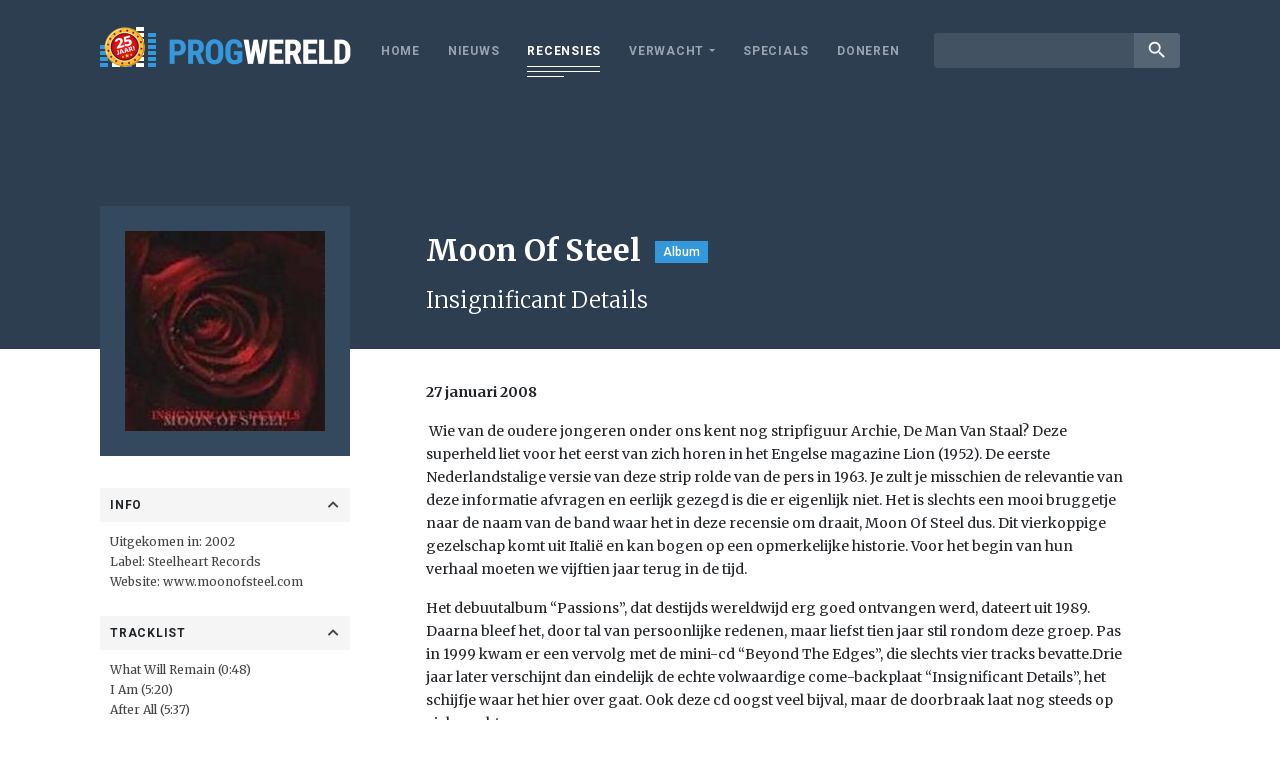

--- FILE ---
content_type: text/html; charset=UTF-8
request_url: https://www.progwereld.org/recensie/moon-of-steel-insignificant-details/
body_size: 11311
content:
<!DOCTYPE html>
<html lang="nl-NL" id="html" prefix="og: http://ogp.me/ns#">
<head>
    <!-- Global site tag (gtag.js) - Google Analytics -->
    <script async src="https://www.googletagmanager.com/gtag/js?id=UA-148577803-1"></script>
    <script>
        window.dataLayer = window.dataLayer || [];
        function gtag(){dataLayer.push(arguments);}
        gtag('js', new Date());

        gtag('config', 'UA-148577803-1');
    </script>
    <meta charset="UTF-8">
    <meta name="viewport" content="width=device-width, initial-scale=1.0, maximum-scale=1.0, user-scalable=no" />
    <title>Moon Of Steel &#8211; Insignificant Details &#8211; Progwereld</title>
<meta name='robots' content='max-image-preview:large' />
	<style>img:is([sizes="auto" i], [sizes^="auto," i]) { contain-intrinsic-size: 3000px 1500px }</style>
	<!-- Tags generated by Easy Social Share Buttons for WordPress v7.3 - https://socialsharingplugin.com. You see this message only because you have debug mode ON -->
<meta property="og:locale" content="nl_NL" />
<meta property="og:type" content="article" />
<meta property="og:title" content="Moon Of Steel &#8211; Insignificant Details" />
<meta property="og:description" content=" Wie van de oudere jongeren onder ons kent nog stripfiguur Archie, De Man Van Staal? Deze superheld liet voor het eerst van" />
<meta property="og:url" content="https://www.progwereld.org/recensie/moon-of-steel-insignificant-details/" />
<meta property="og:site_name" content="Progwereld" />
<meta property="article:section" content="Nieuws" />
<meta property="og:image" content="https://www.progwereld.org/wp-content/uploads/2008/01/moon-of-steel-insignificant-details.jpg" />
<meta property="og:image:secure_url" content="https://www.progwereld.org/wp-content/uploads/2008/01/moon-of-steel-insignificant-details.jpg" />
<meta property="og:image:width" content="200" />
<meta property="og:image:height" content="200" />
<link rel='dns-prefetch' href='//cdnjs.cloudflare.com' />
<link rel='dns-prefetch' href='//fonts.googleapis.com' />
<script type="text/javascript">
/* <![CDATA[ */
window._wpemojiSettings = {"baseUrl":"https:\/\/s.w.org\/images\/core\/emoji\/16.0.1\/72x72\/","ext":".png","svgUrl":"https:\/\/s.w.org\/images\/core\/emoji\/16.0.1\/svg\/","svgExt":".svg","source":{"concatemoji":"https:\/\/www.progwereld.org\/wp-includes\/js\/wp-emoji-release.min.js?ver=6.8.3"}};
/*! This file is auto-generated */
!function(s,n){var o,i,e;function c(e){try{var t={supportTests:e,timestamp:(new Date).valueOf()};sessionStorage.setItem(o,JSON.stringify(t))}catch(e){}}function p(e,t,n){e.clearRect(0,0,e.canvas.width,e.canvas.height),e.fillText(t,0,0);var t=new Uint32Array(e.getImageData(0,0,e.canvas.width,e.canvas.height).data),a=(e.clearRect(0,0,e.canvas.width,e.canvas.height),e.fillText(n,0,0),new Uint32Array(e.getImageData(0,0,e.canvas.width,e.canvas.height).data));return t.every(function(e,t){return e===a[t]})}function u(e,t){e.clearRect(0,0,e.canvas.width,e.canvas.height),e.fillText(t,0,0);for(var n=e.getImageData(16,16,1,1),a=0;a<n.data.length;a++)if(0!==n.data[a])return!1;return!0}function f(e,t,n,a){switch(t){case"flag":return n(e,"\ud83c\udff3\ufe0f\u200d\u26a7\ufe0f","\ud83c\udff3\ufe0f\u200b\u26a7\ufe0f")?!1:!n(e,"\ud83c\udde8\ud83c\uddf6","\ud83c\udde8\u200b\ud83c\uddf6")&&!n(e,"\ud83c\udff4\udb40\udc67\udb40\udc62\udb40\udc65\udb40\udc6e\udb40\udc67\udb40\udc7f","\ud83c\udff4\u200b\udb40\udc67\u200b\udb40\udc62\u200b\udb40\udc65\u200b\udb40\udc6e\u200b\udb40\udc67\u200b\udb40\udc7f");case"emoji":return!a(e,"\ud83e\udedf")}return!1}function g(e,t,n,a){var r="undefined"!=typeof WorkerGlobalScope&&self instanceof WorkerGlobalScope?new OffscreenCanvas(300,150):s.createElement("canvas"),o=r.getContext("2d",{willReadFrequently:!0}),i=(o.textBaseline="top",o.font="600 32px Arial",{});return e.forEach(function(e){i[e]=t(o,e,n,a)}),i}function t(e){var t=s.createElement("script");t.src=e,t.defer=!0,s.head.appendChild(t)}"undefined"!=typeof Promise&&(o="wpEmojiSettingsSupports",i=["flag","emoji"],n.supports={everything:!0,everythingExceptFlag:!0},e=new Promise(function(e){s.addEventListener("DOMContentLoaded",e,{once:!0})}),new Promise(function(t){var n=function(){try{var e=JSON.parse(sessionStorage.getItem(o));if("object"==typeof e&&"number"==typeof e.timestamp&&(new Date).valueOf()<e.timestamp+604800&&"object"==typeof e.supportTests)return e.supportTests}catch(e){}return null}();if(!n){if("undefined"!=typeof Worker&&"undefined"!=typeof OffscreenCanvas&&"undefined"!=typeof URL&&URL.createObjectURL&&"undefined"!=typeof Blob)try{var e="postMessage("+g.toString()+"("+[JSON.stringify(i),f.toString(),p.toString(),u.toString()].join(",")+"));",a=new Blob([e],{type:"text/javascript"}),r=new Worker(URL.createObjectURL(a),{name:"wpTestEmojiSupports"});return void(r.onmessage=function(e){c(n=e.data),r.terminate(),t(n)})}catch(e){}c(n=g(i,f,p,u))}t(n)}).then(function(e){for(var t in e)n.supports[t]=e[t],n.supports.everything=n.supports.everything&&n.supports[t],"flag"!==t&&(n.supports.everythingExceptFlag=n.supports.everythingExceptFlag&&n.supports[t]);n.supports.everythingExceptFlag=n.supports.everythingExceptFlag&&!n.supports.flag,n.DOMReady=!1,n.readyCallback=function(){n.DOMReady=!0}}).then(function(){return e}).then(function(){var e;n.supports.everything||(n.readyCallback(),(e=n.source||{}).concatemoji?t(e.concatemoji):e.wpemoji&&e.twemoji&&(t(e.twemoji),t(e.wpemoji)))}))}((window,document),window._wpemojiSettings);
/* ]]> */
</script>
<style id='wp-emoji-styles-inline-css' type='text/css'>

	img.wp-smiley, img.emoji {
		display: inline !important;
		border: none !important;
		box-shadow: none !important;
		height: 1em !important;
		width: 1em !important;
		margin: 0 0.07em !important;
		vertical-align: -0.1em !important;
		background: none !important;
		padding: 0 !important;
	}
</style>
<link rel='stylesheet' id='wp-block-library-css' href='https://www.progwereld.org/wp-includes/css/dist/block-library/style.min.css?ver=6.8.3' type='text/css' media='all' />
<style id='classic-theme-styles-inline-css' type='text/css'>
/*! This file is auto-generated */
.wp-block-button__link{color:#fff;background-color:#32373c;border-radius:9999px;box-shadow:none;text-decoration:none;padding:calc(.667em + 2px) calc(1.333em + 2px);font-size:1.125em}.wp-block-file__button{background:#32373c;color:#fff;text-decoration:none}
</style>
<style id='global-styles-inline-css' type='text/css'>
:root{--wp--preset--aspect-ratio--square: 1;--wp--preset--aspect-ratio--4-3: 4/3;--wp--preset--aspect-ratio--3-4: 3/4;--wp--preset--aspect-ratio--3-2: 3/2;--wp--preset--aspect-ratio--2-3: 2/3;--wp--preset--aspect-ratio--16-9: 16/9;--wp--preset--aspect-ratio--9-16: 9/16;--wp--preset--color--black: #000000;--wp--preset--color--cyan-bluish-gray: #abb8c3;--wp--preset--color--white: #ffffff;--wp--preset--color--pale-pink: #f78da7;--wp--preset--color--vivid-red: #cf2e2e;--wp--preset--color--luminous-vivid-orange: #ff6900;--wp--preset--color--luminous-vivid-amber: #fcb900;--wp--preset--color--light-green-cyan: #7bdcb5;--wp--preset--color--vivid-green-cyan: #00d084;--wp--preset--color--pale-cyan-blue: #8ed1fc;--wp--preset--color--vivid-cyan-blue: #0693e3;--wp--preset--color--vivid-purple: #9b51e0;--wp--preset--gradient--vivid-cyan-blue-to-vivid-purple: linear-gradient(135deg,rgba(6,147,227,1) 0%,rgb(155,81,224) 100%);--wp--preset--gradient--light-green-cyan-to-vivid-green-cyan: linear-gradient(135deg,rgb(122,220,180) 0%,rgb(0,208,130) 100%);--wp--preset--gradient--luminous-vivid-amber-to-luminous-vivid-orange: linear-gradient(135deg,rgba(252,185,0,1) 0%,rgba(255,105,0,1) 100%);--wp--preset--gradient--luminous-vivid-orange-to-vivid-red: linear-gradient(135deg,rgba(255,105,0,1) 0%,rgb(207,46,46) 100%);--wp--preset--gradient--very-light-gray-to-cyan-bluish-gray: linear-gradient(135deg,rgb(238,238,238) 0%,rgb(169,184,195) 100%);--wp--preset--gradient--cool-to-warm-spectrum: linear-gradient(135deg,rgb(74,234,220) 0%,rgb(151,120,209) 20%,rgb(207,42,186) 40%,rgb(238,44,130) 60%,rgb(251,105,98) 80%,rgb(254,248,76) 100%);--wp--preset--gradient--blush-light-purple: linear-gradient(135deg,rgb(255,206,236) 0%,rgb(152,150,240) 100%);--wp--preset--gradient--blush-bordeaux: linear-gradient(135deg,rgb(254,205,165) 0%,rgb(254,45,45) 50%,rgb(107,0,62) 100%);--wp--preset--gradient--luminous-dusk: linear-gradient(135deg,rgb(255,203,112) 0%,rgb(199,81,192) 50%,rgb(65,88,208) 100%);--wp--preset--gradient--pale-ocean: linear-gradient(135deg,rgb(255,245,203) 0%,rgb(182,227,212) 50%,rgb(51,167,181) 100%);--wp--preset--gradient--electric-grass: linear-gradient(135deg,rgb(202,248,128) 0%,rgb(113,206,126) 100%);--wp--preset--gradient--midnight: linear-gradient(135deg,rgb(2,3,129) 0%,rgb(40,116,252) 100%);--wp--preset--font-size--small: 13px;--wp--preset--font-size--medium: 20px;--wp--preset--font-size--large: 36px;--wp--preset--font-size--x-large: 42px;--wp--preset--spacing--20: 0.44rem;--wp--preset--spacing--30: 0.67rem;--wp--preset--spacing--40: 1rem;--wp--preset--spacing--50: 1.5rem;--wp--preset--spacing--60: 2.25rem;--wp--preset--spacing--70: 3.38rem;--wp--preset--spacing--80: 5.06rem;--wp--preset--shadow--natural: 6px 6px 9px rgba(0, 0, 0, 0.2);--wp--preset--shadow--deep: 12px 12px 50px rgba(0, 0, 0, 0.4);--wp--preset--shadow--sharp: 6px 6px 0px rgba(0, 0, 0, 0.2);--wp--preset--shadow--outlined: 6px 6px 0px -3px rgba(255, 255, 255, 1), 6px 6px rgba(0, 0, 0, 1);--wp--preset--shadow--crisp: 6px 6px 0px rgba(0, 0, 0, 1);}:where(.is-layout-flex){gap: 0.5em;}:where(.is-layout-grid){gap: 0.5em;}body .is-layout-flex{display: flex;}.is-layout-flex{flex-wrap: wrap;align-items: center;}.is-layout-flex > :is(*, div){margin: 0;}body .is-layout-grid{display: grid;}.is-layout-grid > :is(*, div){margin: 0;}:where(.wp-block-columns.is-layout-flex){gap: 2em;}:where(.wp-block-columns.is-layout-grid){gap: 2em;}:where(.wp-block-post-template.is-layout-flex){gap: 1.25em;}:where(.wp-block-post-template.is-layout-grid){gap: 1.25em;}.has-black-color{color: var(--wp--preset--color--black) !important;}.has-cyan-bluish-gray-color{color: var(--wp--preset--color--cyan-bluish-gray) !important;}.has-white-color{color: var(--wp--preset--color--white) !important;}.has-pale-pink-color{color: var(--wp--preset--color--pale-pink) !important;}.has-vivid-red-color{color: var(--wp--preset--color--vivid-red) !important;}.has-luminous-vivid-orange-color{color: var(--wp--preset--color--luminous-vivid-orange) !important;}.has-luminous-vivid-amber-color{color: var(--wp--preset--color--luminous-vivid-amber) !important;}.has-light-green-cyan-color{color: var(--wp--preset--color--light-green-cyan) !important;}.has-vivid-green-cyan-color{color: var(--wp--preset--color--vivid-green-cyan) !important;}.has-pale-cyan-blue-color{color: var(--wp--preset--color--pale-cyan-blue) !important;}.has-vivid-cyan-blue-color{color: var(--wp--preset--color--vivid-cyan-blue) !important;}.has-vivid-purple-color{color: var(--wp--preset--color--vivid-purple) !important;}.has-black-background-color{background-color: var(--wp--preset--color--black) !important;}.has-cyan-bluish-gray-background-color{background-color: var(--wp--preset--color--cyan-bluish-gray) !important;}.has-white-background-color{background-color: var(--wp--preset--color--white) !important;}.has-pale-pink-background-color{background-color: var(--wp--preset--color--pale-pink) !important;}.has-vivid-red-background-color{background-color: var(--wp--preset--color--vivid-red) !important;}.has-luminous-vivid-orange-background-color{background-color: var(--wp--preset--color--luminous-vivid-orange) !important;}.has-luminous-vivid-amber-background-color{background-color: var(--wp--preset--color--luminous-vivid-amber) !important;}.has-light-green-cyan-background-color{background-color: var(--wp--preset--color--light-green-cyan) !important;}.has-vivid-green-cyan-background-color{background-color: var(--wp--preset--color--vivid-green-cyan) !important;}.has-pale-cyan-blue-background-color{background-color: var(--wp--preset--color--pale-cyan-blue) !important;}.has-vivid-cyan-blue-background-color{background-color: var(--wp--preset--color--vivid-cyan-blue) !important;}.has-vivid-purple-background-color{background-color: var(--wp--preset--color--vivid-purple) !important;}.has-black-border-color{border-color: var(--wp--preset--color--black) !important;}.has-cyan-bluish-gray-border-color{border-color: var(--wp--preset--color--cyan-bluish-gray) !important;}.has-white-border-color{border-color: var(--wp--preset--color--white) !important;}.has-pale-pink-border-color{border-color: var(--wp--preset--color--pale-pink) !important;}.has-vivid-red-border-color{border-color: var(--wp--preset--color--vivid-red) !important;}.has-luminous-vivid-orange-border-color{border-color: var(--wp--preset--color--luminous-vivid-orange) !important;}.has-luminous-vivid-amber-border-color{border-color: var(--wp--preset--color--luminous-vivid-amber) !important;}.has-light-green-cyan-border-color{border-color: var(--wp--preset--color--light-green-cyan) !important;}.has-vivid-green-cyan-border-color{border-color: var(--wp--preset--color--vivid-green-cyan) !important;}.has-pale-cyan-blue-border-color{border-color: var(--wp--preset--color--pale-cyan-blue) !important;}.has-vivid-cyan-blue-border-color{border-color: var(--wp--preset--color--vivid-cyan-blue) !important;}.has-vivid-purple-border-color{border-color: var(--wp--preset--color--vivid-purple) !important;}.has-vivid-cyan-blue-to-vivid-purple-gradient-background{background: var(--wp--preset--gradient--vivid-cyan-blue-to-vivid-purple) !important;}.has-light-green-cyan-to-vivid-green-cyan-gradient-background{background: var(--wp--preset--gradient--light-green-cyan-to-vivid-green-cyan) !important;}.has-luminous-vivid-amber-to-luminous-vivid-orange-gradient-background{background: var(--wp--preset--gradient--luminous-vivid-amber-to-luminous-vivid-orange) !important;}.has-luminous-vivid-orange-to-vivid-red-gradient-background{background: var(--wp--preset--gradient--luminous-vivid-orange-to-vivid-red) !important;}.has-very-light-gray-to-cyan-bluish-gray-gradient-background{background: var(--wp--preset--gradient--very-light-gray-to-cyan-bluish-gray) !important;}.has-cool-to-warm-spectrum-gradient-background{background: var(--wp--preset--gradient--cool-to-warm-spectrum) !important;}.has-blush-light-purple-gradient-background{background: var(--wp--preset--gradient--blush-light-purple) !important;}.has-blush-bordeaux-gradient-background{background: var(--wp--preset--gradient--blush-bordeaux) !important;}.has-luminous-dusk-gradient-background{background: var(--wp--preset--gradient--luminous-dusk) !important;}.has-pale-ocean-gradient-background{background: var(--wp--preset--gradient--pale-ocean) !important;}.has-electric-grass-gradient-background{background: var(--wp--preset--gradient--electric-grass) !important;}.has-midnight-gradient-background{background: var(--wp--preset--gradient--midnight) !important;}.has-small-font-size{font-size: var(--wp--preset--font-size--small) !important;}.has-medium-font-size{font-size: var(--wp--preset--font-size--medium) !important;}.has-large-font-size{font-size: var(--wp--preset--font-size--large) !important;}.has-x-large-font-size{font-size: var(--wp--preset--font-size--x-large) !important;}
:where(.wp-block-post-template.is-layout-flex){gap: 1.25em;}:where(.wp-block-post-template.is-layout-grid){gap: 1.25em;}
:where(.wp-block-columns.is-layout-flex){gap: 2em;}:where(.wp-block-columns.is-layout-grid){gap: 2em;}
:root :where(.wp-block-pullquote){font-size: 1.5em;line-height: 1.6;}
</style>
<link rel='stylesheet' id='fonts-css' href='https://fonts.googleapis.com/css?family=Merriweather%3A300%2C400%2C700%2C900%7CRoboto%3A300%2C400%2C500%2C700%2C900%7CRoboto+Condensed%3A400%2C700%7CMaterial+Icons&#038;ver=6.8.3' type='text/css' media='all' />
<link rel='stylesheet' id='custom-bootstrap-css' href='https://www.progwereld.org/wp-content/themes/digiboost-theme/assets/plugins/bootstrap/css/bootstrap.min.css?ver=1626807635' type='text/css' media='all' />
<link rel='stylesheet' id='custom-fontawesome-css' href='https://www.progwereld.org/wp-content/themes/digiboost-theme/assets/plugins/fontawesome/css/all.min.css?ver=1626807637' type='text/css' media='all' />
<link rel='stylesheet' id='custom-slick-css' href='https://www.progwereld.org/wp-content/themes/digiboost-theme/assets/plugins/slick/slick.css?ver=1626807633' type='text/css' media='all' />
<link rel='stylesheet' id='custom-ladda-css' href='https://www.progwereld.org/wp-content/themes/digiboost-theme/assets/plugins/ladda/ladda-themeless.min.css?ver=1626807633' type='text/css' media='all' />
<link rel='stylesheet' id='custom-select2-css' href='https://www.progwereld.org/wp-content/themes/digiboost-theme/assets/plugins/select2/css/select2.min.css?ver=1626807639' type='text/css' media='all' />
<link rel='stylesheet' id='custom-select2-bootstrap4-css' href='https://www.progwereld.org/wp-content/themes/digiboost-theme/assets/plugins/select2-bootstrap4/select2-bootstrap4.min.css?ver=1626807632' type='text/css' media='all' />
<link rel='stylesheet' id='custom-main-css' href='https://www.progwereld.org/wp-content/themes/digiboost-theme/assets/css/main.css?ver=1714991815' type='text/css' media='all' />
<link rel='stylesheet' id='arve-css' href='https://www.progwereld.org/wp-content/plugins/advanced-responsive-video-embedder/build/main.css?ver=1763987136' type='text/css' media='all' />
<link rel='stylesheet' id='easy-social-share-buttons-subscribe-css' href='https://www.progwereld.org/wp-content/plugins/easy-social-share-buttons3/assets/css/essb-subscribe.min.css?ver=7.3' type='text/css' media='all' />
<link rel='stylesheet' id='easy-social-share-buttons-css' href='https://www.progwereld.org/wp-content/plugins/easy-social-share-buttons3/assets/css/easy-social-share-buttons.min.css?ver=7.3' type='text/css' media='all' />
<script type="text/javascript" src="https://www.progwereld.org/wp-includes/js/jquery/jquery.min.js?ver=3.7.1" id="jquery-core-js"></script>
<script type="text/javascript" src="https://www.progwereld.org/wp-includes/js/jquery/jquery-migrate.min.js?ver=3.4.1" id="jquery-migrate-js"></script>
<script type="text/javascript" src="https://cdnjs.cloudflare.com/ajax/libs/popper.js/1.14.3/umd/popper.min.js?ver=6.8.3" id="popper-js"></script>
<link rel="https://api.w.org/" href="https://www.progwereld.org/wp-json/" /><link rel="EditURI" type="application/rsd+xml" title="RSD" href="https://www.progwereld.org/xmlrpc.php?rsd" />
<meta name="generator" content="WordPress 6.8.3" />
<link rel="canonical" href="https://www.progwereld.org/recensie/moon-of-steel-insignificant-details/" />
<link rel='shortlink' href='https://www.progwereld.org/?p=2958' />
<link rel="alternate" title="oEmbed (JSON)" type="application/json+oembed" href="https://www.progwereld.org/wp-json/oembed/1.0/embed?url=https%3A%2F%2Fwww.progwereld.org%2Frecensie%2Fmoon-of-steel-insignificant-details%2F" />
<link rel="alternate" title="oEmbed (XML)" type="text/xml+oembed" href="https://www.progwereld.org/wp-json/oembed/1.0/embed?url=https%3A%2F%2Fwww.progwereld.org%2Frecensie%2Fmoon-of-steel-insignificant-details%2F&#038;format=xml" />
<link rel="icon" href="https://www.progwereld.org/wp-content/uploads/2019/09/progwereldfavicon-1-150x150.png" sizes="32x32" />
<link rel="icon" href="https://www.progwereld.org/wp-content/uploads/2019/09/progwereldfavicon-1-200x200.png" sizes="192x192" />
<link rel="apple-touch-icon" href="https://www.progwereld.org/wp-content/uploads/2019/09/progwereldfavicon-1-200x200.png" />
<meta name="msapplication-TileImage" content="https://www.progwereld.org/wp-content/uploads/2019/09/progwereldfavicon-1.png" />

</head>

<body class="wp-singular review-template-default single single-review postid-2958 wp-theme-digiboost-theme essb-7.3">

<script async src="https://pagead2.googlesyndication.com/pagead/js/adsbygoogle.js?client=ca-pub-4337341795898054"
        crossorigin="anonymous"></script>

<div class="site-wrapper">
    <header class="site-header">
        <div class="container site-header-container">
            <a class="site-logo" href="https://www.progwereld.org">
                <img src="https://www.progwereld.org/wp-content/themes/digiboost-theme/assets/img/logo-25.png" alt="ProgWereld" class="img-fluid logo-img">
            </a>
            <button class="open-menu-btn" id="open-menu-btn" type="button"> <span class="lines"></span> </button>
            <div class="nav-wrapper">
                <div class="nav-container">
                    <nav class="site-nav">
                        <ul id="menu-main-menu" class="site-nav-list"><li id="menu-item-20091891" class="menu-item menu-item-type-post_type menu-item-object-page menu-item-home menu-item-20091891"><a href="https://www.progwereld.org/">Home</a></li>
<li id="menu-item-20091892" class="menu-item menu-item-type-post_type menu-item-object-page menu-item-20091892"><a href="https://www.progwereld.org/nieuws/">Nieuws</a></li>
<li id="menu-item-20091896" class="menu-item menu-item-type-post_type menu-item-object-page menu-item-20091896 current-menu-item"><a href="https://www.progwereld.org/recensies/">Recensies</a></li>
<li id="menu-item-20091900" class="menu-item menu-item-type-custom menu-item-object-custom menu-item-has-children menu-item-20091900"><a href="#">Verwacht</a>
<ul class="sub-menu">
	<li id="menu-item-20091898" class="menu-item menu-item-type-post_type menu-item-object-page menu-item-20091898"><a href="https://www.progwereld.org/verwachte-albums/">Verwachte albums</a></li>
	<li id="menu-item-20091899" class="menu-item menu-item-type-post_type menu-item-object-page menu-item-20091899"><a href="https://www.progwereld.org/verwachte-concerten/">Verwachte concerten</a></li>
</ul>
</li>
<li id="menu-item-20096509" class="menu-item menu-item-type-post_type menu-item-object-page menu-item-20096509"><a href="https://www.progwereld.org/specials/">Specials</a></li>
<li id="menu-item-20104803" class="menu-item menu-item-type-post_type menu-item-object-page menu-item-20104803"><a href="https://www.progwereld.org/doneren/">Doneren</a></li>
</ul>                    </nav>
                    <div class="search">
                        <form method="get" action="https://www.progwereld.org/">
                            <div class="input-group input-group-sm">
                                <input type="text" class="form-control" name="s">
                                <div class="input-group-append">
                                    <button class="btn btn-link" type="submit"><i class="material-icons">search</i></button>
                                </div>
                            </div>
                        </form>
                    </div>
                </div>
            </div>
        </div>
    </header>

    
        <section class="review-header">
            <div class="container">
                <div class="row no-gutters">
                    <div class="col-md-3 ">
                        <div class="mobile-review-image"><img width="200" height="200" src="https://www.progwereld.org/wp-content/uploads/2008/01/moon-of-steel-insignificant-details.jpg" class="attachment-review size-review wp-post-image" alt="" decoding="async" srcset="https://www.progwereld.org/wp-content/uploads/2008/01/moon-of-steel-insignificant-details.jpg 200w, https://www.progwereld.org/wp-content/uploads/2008/01/moon-of-steel-insignificant-details-150x150.jpg 150w" sizes="(max-width: 200px) 100vw, 200px" /></div>
                    </div>
                    <div class="col-md-9 col-review-right">
                        
                                                    <h1 class="review-title">Moon Of Steel<label class="label">Album</label></h1>
                            <h2 class="review-subtitle">Insignificant Details</h2>
                                            </div>
                </div>
            </div>
        </section>

        <section class="review-body">
            <div class="container">
                <div class="row no-gutters">
                    <div class="col-md-3">
                        <div class="review-sidebar">
                            <div class="review-image">
                                <img width="200" height="200" src="https://www.progwereld.org/wp-content/uploads/2008/01/moon-of-steel-insignificant-details.jpg" class="attachment-review size-review wp-post-image" alt="" decoding="async" srcset="https://www.progwereld.org/wp-content/uploads/2008/01/moon-of-steel-insignificant-details.jpg 200w, https://www.progwereld.org/wp-content/uploads/2008/01/moon-of-steel-insignificant-details-150x150.jpg 150w" sizes="(max-width: 200px) 100vw, 200px" />                            </div>
                                                                                                                            <div class="review-field">
                                        <div class="review-field-label " data-toggle="collapse" data-target="#review-overige">Info <i class="fa fa-chevron-up"></i></div>
                                        <div class="review-field-value collapse show" id="review-overige">
                                            <div class="value-content">
                                                Uitgekomen in: 2002<br />
Label: <a target="_blank" href="http://www.adrenaline.it">Steelheart Records</a><br />
Website: <a target="_blank" href="http://www.moonofsteel.com">www.moonofsteel.com</a>                                            </div>
                                        </div>
                                    </div>
                                                                                                                                                                                            <div class="review-field">
                                        <div class="review-field-label " data-toggle="collapse" data-target="#review-tracklist">Tracklist <i class="fa fa-chevron-up"></i></div>
                                        <div class="review-field-value collapse show" id="review-tracklist">
                                            <div class="value-content">
                                                What Will Remain (0:48)<br />
I Am (5:20)<br />
After All (5:37)<br />
Grey (5:17)<br />
The Wave (1:20)<br />
Details Part I (5:38)<br />
I Hear You Call (5:25)<br />
Forced [Your Way] (5:02)<br />
Waiting For The Moon (1:19)<br />
Details Part II (6:03)<br />
Details Part III (2:15)                                            </div>
                                        </div>
                                    </div>
                                                                                                                                <div class="review-field">
                                        <div class="review-field-label collapsed" data-toggle="collapse" data-target="#review-bezetting">Bezetting <i class="fa fa-chevron-up"></i></div>
                                        <div class="review-field-value collapse " id="review-bezetting">
                                            <div class="value-content">
                                                Sarah Bonetti: zang<br />
Gianluca 'JJ' Oliveri: gitaar<br />
Marco 'Moon' Vaccaro: bas<br />
Andrea 'Zingro' Zingrillo: drums                                            </div>
                                        </div>
                                    </div>
                                                                                                                                <div class="review-field">
                                        <div class="review-field-label collapsed" data-toggle="collapse" data-target="#review-discografie">Discografie <i class="fa fa-chevron-up"></i></div>
                                        <div class="review-field-value collapse " id="review-discografie">
                                            <div class="value-content">
                                                Insignificant Details (2002)<br />
Beyond The Edges (1999)<br />
Passions (1989)                                            </div>
                                        </div>
                                    </div>
                                                                                                                        
                                                    </div>
                    </div>
                    <div class="col-md-9 col-review-right">
                        
    <p class="post-author">
        27 januari 2008    </p>
                        <div class="review-content">
                            <div style="text-align: center"></div>
<p> Wie van de oudere jongeren onder ons kent nog stripfiguur Archie, De Man Van Staal? Deze superheld liet voor het eerst van zich horen in het Engelse magazine Lion (1952). De eerste Nederlandstalige versie van deze strip rolde van de pers in 1963. Je zult je misschien de relevantie van deze informatie afvragen en eerlijk gezegd is die er eigenlijk niet. Het is slechts een mooi bruggetje naar de naam van de band waar het in deze recensie om draait, Moon Of Steel dus. Dit vierkoppige gezelschap komt uit Italië en kan bogen op een opmerkelijke historie. Voor het begin van hun verhaal moeten we vijftien jaar terug in de tijd.</p>
<p>Het debuutalbum &#8220;Passions&#8221;, dat destijds wereldwijd erg goed ontvangen werd, dateert uit 1989. Daarna bleef het, door tal van persoonlijke redenen, maar liefst tien jaar stil rondom deze groep. Pas in 1999 kwam er een vervolg met de mini-cd &#8220;Beyond The Edges&#8221;, die slechts vier tracks bevatte.Drie jaar later verschijnt dan eindelijk de echte volwaardige come-backplaat &#8220;Insignificant Details&#8221;, het schijfje waar het hier over gaat. Ook deze cd oogst veel bijval, maar de doorbraak laat nog steeds op zich wachten.</p>
<p>Die muziek laat zich vrij moeilijk omschrijven. De tegenwoordig zeer frequent gebezigde term &#8217;trip metal&#8217; geeft een beetje aan in welke richting je moet denken. Verder is Moon Of Steel&#8217;s geluid erg donker en somber. Trouwens, de zweverige &#8217;trips&#8217; worden regelmatig onderbroken door harde gitaren die je weer met beide benen op de grond zetten. Als je <strong>The Gathering</strong>, <strong>Lacuna Coil</strong>, een paar theelepels progmetal, een portie krachtvoer en een paar teentjes <strong>Evanescence</strong> in een mixer gooit, krijg je als eindresultaat Moon Of Steel. Veel duidelijker valt het eigenlijk niet samen te vatten.</p>
<p>De zwartrode hoes van &#8220;Insignificant Details&#8221; sluit perfect aan op de muziek. Het artwork kan overigens voor de helft op het conto van zangeres Sarah Bonetti geschreven worden. Kennelijk een vrouw met meerdere talenten want het zingen gaat haar ook heel behoorlijk af. Verwacht echter geen sopraanstem, maar eerder een breekbare, bezwerende stem die soms ook agressieve trekjes vertoond. Enige verwantschap met het vocale geluid van Amy Lee (Evanescence) kan zeker niet ontkend worden.</p>
<p>De kracht van het album zit in het goede evenwicht tussen hardere en zachtere passages, de perfect opgeroepen duistere, haast melancholische sfeer en, niet in de laatste plaats, de sterke composities. Hoogtepunt is het drieluik <em>Details</em>, waarin alle facetten van Moon Of Steel&#8217;s muziek tot volle wasdom komen. Krachtige gitaren, vette bas en vooral veel variatie in tempo en hardheid. Andere aanraders zijn de ballade <em>I Hear You Call</em> en het heftige <em>I Am</em>, een song met een razendmooi refrein.</p>
<p>Het spreekwoord luidt: &#8220;Je moet het ijzer smeden als het heet is.&#8221;. Dat lijkt me het enige juiste advies voor Moon Of Steel. Ze mogen terecht trots zijn op &#8220;Insignificant Details&#8221;, maar binnen afzienbare tijd met een adequate opvolger komen zal de band zeker geen windeieren gaan leggen. Anno 2004 lijkt de tijd rijp voor de muziek van Moon Of Steel.</p>
<p><strong>Joost Boley</strong></p>
                        </div>
                        <div class="post-share">
     <div class="essb_links essb_displayed_1568894599 essb_share essb_template_clear-retina essb_668025633 essb_size_m print-no" id="essb_displayed_1568894599_668025633" data-essb-postid="2958" data-essb-position="1568894599" data-essb-button-style="icon" data-essb-template="clear-retina" data-essb-counter-pos="hidden" data-essb-url="https://www.progwereld.org/recensie/moon-of-steel-insignificant-details/" data-essb-fullurl="https://www.progwereld.org/recensie/moon-of-steel-insignificant-details/" data-essb-instance="668025633"><ul class="essb_links_list essb_force_hide_name essb_force_hide"><li class="essb_item essb_link_facebook nolightbox"> <a href="https://www.facebook.com/sharer/sharer.php?u=https%3A%2F%2Fwww.progwereld.org%2Frecensie%2Fmoon-of-steel-insignificant-details%2F&t=Moon+Of+Steel+%26%238211%3B+Insignificant+Details" title="Share on Facebook" onclick="essb.window(&#39;https://www.facebook.com/sharer/sharer.php?u=https%3A%2F%2Fwww.progwereld.org%2Frecensie%2Fmoon-of-steel-insignificant-details%2F&t=Moon+Of+Steel+%26%238211%3B+Insignificant+Details&#39;,&#39;facebook&#39;,&#39;668025633&#39;); return false;" target="_blank" rel="nofollow" class="nolightbox" ><span class="essb_icon essb_icon_facebook"></span><span class="essb_network_name essb_noname"></span></a></li><li class="essb_item essb_link_twitter nolightbox"> <a href="#" title="Share on Twitter" onclick="essb.window(&#39;https://twitter.com/intent/tweet?text=Moon%20Of%20Steel%20-%20Insignificant%20Details&amp;url=https%3A%2F%2Fwww.progwereld.org%2Frecensie%2Fmoon-of-steel-insignificant-details%2F&amp;counturl=https%3A%2F%2Fwww.progwereld.org%2Frecensie%2Fmoon-of-steel-insignificant-details%2F&#39;,&#39;twitter&#39;,&#39;668025633&#39;); return false;" target="_blank" rel="nofollow" class="nolightbox" ><span class="essb_icon essb_icon_twitter"></span><span class="essb_network_name essb_noname"></span></a></li><li class="essb_item essb_link_linkedin nolightbox"> <a href="https://www.linkedin.com/shareArticle?mini=true&amp;ro=true&amp;trk=EasySocialShareButtons&amp;title=Moon+Of+Steel+%2526%25238211%253B+Insignificant+Details&amp;url=https%3A%2F%2Fwww.progwereld.org%2Frecensie%2Fmoon-of-steel-insignificant-details%2F" title="Share on LinkedIn" onclick="essb.window(&#39;https://www.linkedin.com/shareArticle?mini=true&amp;ro=true&amp;trk=EasySocialShareButtons&amp;title=Moon+Of+Steel+%2526%25238211%253B+Insignificant+Details&amp;url=https%3A%2F%2Fwww.progwereld.org%2Frecensie%2Fmoon-of-steel-insignificant-details%2F&#39;,&#39;linkedin&#39;,&#39;668025633&#39;); return false;" target="_blank" rel="nofollow" class="nolightbox" ><span class="essb_icon essb_icon_linkedin"></span><span class="essb_network_name essb_noname"></span></a></li><li class="essb_item essb_link_mail nolightbox"> <a href="#" title="Share on Email" onclick="essb_open_mailform(&#39;668025633&#39;); return false;" target="_blank" rel="nofollow" class="nolightbox" ><span class="essb_icon essb_icon_mail"></span><span class="essb_network_name essb_noname"></span></a></li></ul></div></div>
                                            </div>
                </div>
            </div>
        </section>

    


<footer class="site-footer">
    <div class="site-footer-top">
        <div class="container">
            <div class="row">
                <div class="col-md-4">
                    <div class="about-us">
                        <h6>Over ProgWereld</h6>
                        <p>Welkom bij Progwereld. Dit is dé Nederlandse webpagina op het gebied van progressieve en symfonische rock.</p>
                        <p><a href="https://www.progwereld.org/over-ons">Lees verder</a></p>
                    </div>
                </div>
                <div class="col-md-2 ml-md-auto mt-5 mt-md-0">
                    <nav class="footer-nav">
                        <ul>
                            <li><h6><a href="https://www.progwereld.org/contact">Contact</a></h6></li>
                            <li><h6><a href="https://www.progwereld.org/adverteren">Adverteren</a></h6></li>
                            <li><h6><a href="https://www.progwereld.org/de-stichting">De Stichting</a></h6></li>
                            <li><h6><a href="https://www.progwereld.org/team">Team</a></h6></li>
                            <li><h6><a href="https://www.progwereld.org/over-ons">Over ons</a></h6></li>
                            <li><h6><a href="https://www.progwereld.org/privacy">Privacy</a></h6></li>
                            <li><h6><a href="https://www.progwereld.org/disclaimer">Disclaimer</a></h6></li>
                        </ul>
                    </nav>
                </div>
                <div class="col-md-4 mt-5 mt-md-0">
                    <h6>Blijf op de hoogte</h6>
                    <p>Meld je aan voor onze wekelijkse nieuwsbrief en mis helemaal niets.</p>
                    <script>(function() {
	window.mc4wp = window.mc4wp || {
		listeners: [],
		forms: {
			on: function(evt, cb) {
				window.mc4wp.listeners.push(
					{
						event   : evt,
						callback: cb
					}
				);
			}
		}
	}
})();
</script><!-- Mailchimp for WordPress v4.10.8 - https://wordpress.org/plugins/mailchimp-for-wp/ --><form id="mc4wp-form-1" class="mc4wp-form mc4wp-form-20091864" method="post" data-id="20091864" data-name="Nieuwsbriefing aanmelding" ><div class="mc4wp-form-fields"><div class="input-group input-group-sm">
  <input type="email" name="EMAIL" class="form-control" placeholder="E-mailadres" required />
  <div class="input-group-append">
    <button type="submit" class="btn btn-dark ladda-button">
      Aanmelden
    </button>
  </div>
</div>
</div><label style="display: none !important;">Laat dit veld leeg als je een mens bent: <input type="text" name="_mc4wp_honeypot" value="" tabindex="-1" autocomplete="off" /></label><input type="hidden" name="_mc4wp_timestamp" value="1769151100" /><input type="hidden" name="_mc4wp_form_id" value="20091864" /><input type="hidden" name="_mc4wp_form_element_id" value="mc4wp-form-1" /><div class="mc4wp-response"></div></form><!-- / Mailchimp for WordPress Plugin -->                </div>
                <div class="col-md-2 mt-5 mt-md-0">
                    <a href="https://www.facebook.com/Progwereld" target="_blank" class="social">
                        <i class="fab fa-facebook-f"></i>
                    </a>
                    <a href="https://www.twitter.com/progwereld" target="_blank" class="social">
                        <i class="fab fa-twitter"></i>
                    </a>
                    <a href="https://www.instagram.com/progwereld/" target="_blank" class="social">
                        <i class="fab fa-instagram"></i>
                    </a>
                </div>
            </div>
        </div>
    </div>
    <div class="site-footer-bottom">
        <div class="container">
            <div class="digiboost">
                <a href="https://www.digiboost.nl" target="_blank">
                    <img src="https://www.progwereld.org/wp-content/themes/digiboost-theme/assets/img/digiboost.png" width="45" class="img-fluid">
                    <div>Powered by DigiBoost</div>
                </a>
            </div>
            <p class="copyright">Copyright © 2001 - 2026 ProgWereld. Alle rechten voorbehouden. </p>
        </div>
    </div>
</footer>





</div>

<!--
<div class="modal view-modal" id="view-modal">
    <div class="modal-dialog modal-dialog-centered">
        <button type="button" class="btn close-modal-btn" data-dismiss="modal"><i class="fa fa-times"></i></button>
        <div class="modal-content" data-modal-loading-text="">

        </div>
    </div>
</div>
-->

<div class="modal view-modal" id="view-modal">
    <div class="modal-dialog">
        <div class="modal-content" data-modal-loading-text="">



        </div>
    </div>
</div>


<div class="modal" id="contact-modal">
    <div class="modal-dialog">
        <div class="modal-content" data-modal-loading-text="">

            <div class="modal-header">
                <h4 class="modal-title">Sending promotional material from outside the EU</h4>
                <button type="button" class="close" data-dismiss="modal">&times;</button>
            </div>

            <div class="modal-body">
                <p>When sending promotional material from outside the EU to our addresses the package requires a CN22 form. These are available at the post office or agency, or online.</p>
                <p>Please keep these suggestions in mind:</p>
                <ul>
                    <li>Item category: use "promotional material", do NOT use "gift" and preferably not "commercial sample"!</li>
                    <li>Description: the contents, so "CD", "DVD", "book", etc.</li>
                    <li>In the Description field, you could also write "promotional material, no commercial value"</li>
                    <li>Value: 0, or the promotional value (something like 2 USD/EUR/GBP per promo item)
                </ul>
                <p>If you use any other values for the category or value, we are being charged to pay extra taxes, so we will not collect the package.</p>
            </div>

            <!-- Modal footer -->
            <div class="modal-footer">
                <button type="button" class="btn btn-outline-dark" data-dismiss="modal">Close</button>
            </div>
        </div>
    </div>
</div>


<script type="speculationrules">
{"prefetch":[{"source":"document","where":{"and":[{"href_matches":"\/*"},{"not":{"href_matches":["\/wp-*.php","\/wp-admin\/*","\/wp-content\/uploads\/*","\/wp-content\/*","\/wp-content\/plugins\/*","\/wp-content\/themes\/digiboost-theme\/*","\/*\\?(.+)"]}},{"not":{"selector_matches":"a[rel~=\"nofollow\"]"}},{"not":{"selector_matches":".no-prefetch, .no-prefetch a"}}]},"eagerness":"conservative"}]}
</script>
<script>(function() {function maybePrefixUrlField () {
  const value = this.value.trim()
  if (value !== '' && value.indexOf('http') !== 0) {
    this.value = 'http://' + value
  }
}

const urlFields = document.querySelectorAll('.mc4wp-form input[type="url"]')
for (let j = 0; j < urlFields.length; j++) {
  urlFields[j].addEventListener('blur', maybePrefixUrlField)
}
})();</script><script> var essbInstagramUpdater = {"nonce":"742b18cbec","ajaxurl":"https:\/\/www.progwereld.org\/wp-admin\/admin-ajax.php"};</script><script type="text/javascript" src="https://www.progwereld.org/wp-content/themes/digiboost-theme/assets/plugins/bootstrap/js/bootstrap.min.js?ver=1626807636" id="custom-bootstrap-js"></script>
<script type="text/javascript" src="https://www.progwereld.org/wp-content/themes/digiboost-theme/assets/plugins/slick/slick.min.js?ver=1626807633" id="custom-slick-js"></script>
<script type="text/javascript" src="https://www.progwereld.org/wp-content/themes/digiboost-theme/assets/plugins/jquery-validation/jquery.validate.fix.min.js?ver=1626807635" id="custom-jquery-validate-js"></script>
<script type="text/javascript" src="https://www.progwereld.org/wp-content/themes/digiboost-theme/assets/plugins/ladda/spin.min.js?ver=1626807634" id="custom-ladda-spin-js"></script>
<script type="text/javascript" src="https://www.progwereld.org/wp-content/themes/digiboost-theme/assets/plugins/ladda/ladda.min.js?ver=1626807634" id="custom-ladda-js"></script>
<script type="text/javascript" src="https://www.progwereld.org/wp-content/themes/digiboost-theme/assets/plugins/select2/js/select2.min.js?ver=1626807639" id="custom-select2-js"></script>
<script type="text/javascript" src="https://www.progwereld.org/wp-content/themes/digiboost-theme/assets/plugins/select2/js/i18n/nl.js?ver=1626807648" id="custom-select2-nl-js"></script>
<script type="text/javascript" id="custom-main-js-extra">
/* <![CDATA[ */
var main = {"ajax_url":"https:\/\/www.progwereld.org\/wp-admin\/admin-ajax.php","query":"{\"page\":\"\",\"review\":\"moon-of-steel-insignificant-details\",\"post_type\":\"review\",\"name\":\"moon-of-steel-insignificant-details\"}","max_page":"0"};
/* ]]> */
</script>
<script type="text/javascript" src="https://www.progwereld.org/wp-content/themes/digiboost-theme/assets/js/main.js?ver=1626807631" id="custom-main-js"></script>
<script type="text/javascript" src="https://www.progwereld.org/wp-content/plugins/easy-social-share-buttons3/assets/js/essb-core.min.js?ver=7.3" id="easy-social-share-buttons-core-js"></script>
<script type="text/javascript" id="easy-social-share-buttons-core-js-after">
/* <![CDATA[ */
var essb_settings = {"ajax_url":"https:\/\/www.progwereld.org\/wp-admin\/admin-ajax.php","essb3_nonce":"ef451d0ea7","essb3_plugin_url":"https:\/\/www.progwereld.org\/wp-content\/plugins\/easy-social-share-buttons3","essb3_stats":false,"essb3_ga":false,"blog_url":"https:\/\/www.progwereld.org\/","post_id":"2958"};
/* ]]> */
</script>
<script type="text/javascript" defer src="https://www.progwereld.org/wp-content/plugins/mailchimp-for-wp/assets/js/forms.js?ver=4.10.8" id="mc4wp-forms-api-js"></script>
<div class="essb_mailform" data-error="Please fill all form fields"><div class="essb_mailform_header"><div class="heading">Send this to a friend</div></div><div class="essb_mailform_content"><input type="text" id="essb_mailform_from" class="essb_mailform_content_input" placeholder="Your email"/><input type="text" id="essb_mailform_from_name" class="essb_mailform_content_input" placeholder="Your name"/><input type="text" id="essb_mailform_to" class="essb_mailform_content_input" placeholder="Recipient email"/><div class="essb_mailform_content_buttons"><button id="essb_mailform_btn_submit" class="essb_mailform_content_button" onclick="essb_mailform_send();">Send</button><button id="essb_mailform_btn_cancel" class="essb_mailform_content_button" onclick="essb_close_mailform(); return false;">Cancel</button></div><input type="hidden" id="essb_mail_salt" value="1671697230"/><input type="hidden" id="essb_mail_instance" value=""/><input type="hidden" id="essb_mail_post" value=""/></div></div><div class="essb_mailform_shadow"></div><script type="text/javascript"></script>
</body>

</html>

--- FILE ---
content_type: text/html; charset=utf-8
request_url: https://www.google.com/recaptcha/api2/aframe
body_size: 268
content:
<!DOCTYPE HTML><html><head><meta http-equiv="content-type" content="text/html; charset=UTF-8"></head><body><script nonce="zS86dVBfrvV8j_M_4nTRzA">/** Anti-fraud and anti-abuse applications only. See google.com/recaptcha */ try{var clients={'sodar':'https://pagead2.googlesyndication.com/pagead/sodar?'};window.addEventListener("message",function(a){try{if(a.source===window.parent){var b=JSON.parse(a.data);var c=clients[b['id']];if(c){var d=document.createElement('img');d.src=c+b['params']+'&rc='+(localStorage.getItem("rc::a")?sessionStorage.getItem("rc::b"):"");window.document.body.appendChild(d);sessionStorage.setItem("rc::e",parseInt(sessionStorage.getItem("rc::e")||0)+1);localStorage.setItem("rc::h",'1769151103270');}}}catch(b){}});window.parent.postMessage("_grecaptcha_ready", "*");}catch(b){}</script></body></html>